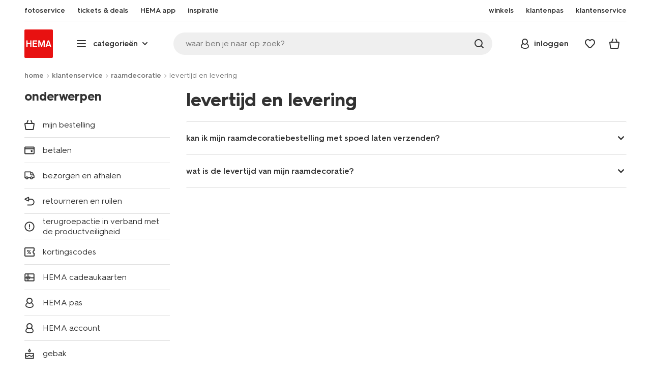

--- FILE ---
content_type: text/html; charset=utf-8
request_url: https://www.google.com/recaptcha/api2/anchor?ar=1&k=6LdDtwAsAAAAAEgbvo2jWpI8-uQiu2NrkVsY9ZEz&co=aHR0cHM6Ly93d3cuaGVtYS5ubDo0NDM.&hl=en&v=N67nZn4AqZkNcbeMu4prBgzg&size=invisible&anchor-ms=20000&execute-ms=30000&cb=oippr58w2opl
body_size: 49508
content:
<!DOCTYPE HTML><html dir="ltr" lang="en"><head><meta http-equiv="Content-Type" content="text/html; charset=UTF-8">
<meta http-equiv="X-UA-Compatible" content="IE=edge">
<title>reCAPTCHA</title>
<style type="text/css">
/* cyrillic-ext */
@font-face {
  font-family: 'Roboto';
  font-style: normal;
  font-weight: 400;
  font-stretch: 100%;
  src: url(//fonts.gstatic.com/s/roboto/v48/KFO7CnqEu92Fr1ME7kSn66aGLdTylUAMa3GUBHMdazTgWw.woff2) format('woff2');
  unicode-range: U+0460-052F, U+1C80-1C8A, U+20B4, U+2DE0-2DFF, U+A640-A69F, U+FE2E-FE2F;
}
/* cyrillic */
@font-face {
  font-family: 'Roboto';
  font-style: normal;
  font-weight: 400;
  font-stretch: 100%;
  src: url(//fonts.gstatic.com/s/roboto/v48/KFO7CnqEu92Fr1ME7kSn66aGLdTylUAMa3iUBHMdazTgWw.woff2) format('woff2');
  unicode-range: U+0301, U+0400-045F, U+0490-0491, U+04B0-04B1, U+2116;
}
/* greek-ext */
@font-face {
  font-family: 'Roboto';
  font-style: normal;
  font-weight: 400;
  font-stretch: 100%;
  src: url(//fonts.gstatic.com/s/roboto/v48/KFO7CnqEu92Fr1ME7kSn66aGLdTylUAMa3CUBHMdazTgWw.woff2) format('woff2');
  unicode-range: U+1F00-1FFF;
}
/* greek */
@font-face {
  font-family: 'Roboto';
  font-style: normal;
  font-weight: 400;
  font-stretch: 100%;
  src: url(//fonts.gstatic.com/s/roboto/v48/KFO7CnqEu92Fr1ME7kSn66aGLdTylUAMa3-UBHMdazTgWw.woff2) format('woff2');
  unicode-range: U+0370-0377, U+037A-037F, U+0384-038A, U+038C, U+038E-03A1, U+03A3-03FF;
}
/* math */
@font-face {
  font-family: 'Roboto';
  font-style: normal;
  font-weight: 400;
  font-stretch: 100%;
  src: url(//fonts.gstatic.com/s/roboto/v48/KFO7CnqEu92Fr1ME7kSn66aGLdTylUAMawCUBHMdazTgWw.woff2) format('woff2');
  unicode-range: U+0302-0303, U+0305, U+0307-0308, U+0310, U+0312, U+0315, U+031A, U+0326-0327, U+032C, U+032F-0330, U+0332-0333, U+0338, U+033A, U+0346, U+034D, U+0391-03A1, U+03A3-03A9, U+03B1-03C9, U+03D1, U+03D5-03D6, U+03F0-03F1, U+03F4-03F5, U+2016-2017, U+2034-2038, U+203C, U+2040, U+2043, U+2047, U+2050, U+2057, U+205F, U+2070-2071, U+2074-208E, U+2090-209C, U+20D0-20DC, U+20E1, U+20E5-20EF, U+2100-2112, U+2114-2115, U+2117-2121, U+2123-214F, U+2190, U+2192, U+2194-21AE, U+21B0-21E5, U+21F1-21F2, U+21F4-2211, U+2213-2214, U+2216-22FF, U+2308-230B, U+2310, U+2319, U+231C-2321, U+2336-237A, U+237C, U+2395, U+239B-23B7, U+23D0, U+23DC-23E1, U+2474-2475, U+25AF, U+25B3, U+25B7, U+25BD, U+25C1, U+25CA, U+25CC, U+25FB, U+266D-266F, U+27C0-27FF, U+2900-2AFF, U+2B0E-2B11, U+2B30-2B4C, U+2BFE, U+3030, U+FF5B, U+FF5D, U+1D400-1D7FF, U+1EE00-1EEFF;
}
/* symbols */
@font-face {
  font-family: 'Roboto';
  font-style: normal;
  font-weight: 400;
  font-stretch: 100%;
  src: url(//fonts.gstatic.com/s/roboto/v48/KFO7CnqEu92Fr1ME7kSn66aGLdTylUAMaxKUBHMdazTgWw.woff2) format('woff2');
  unicode-range: U+0001-000C, U+000E-001F, U+007F-009F, U+20DD-20E0, U+20E2-20E4, U+2150-218F, U+2190, U+2192, U+2194-2199, U+21AF, U+21E6-21F0, U+21F3, U+2218-2219, U+2299, U+22C4-22C6, U+2300-243F, U+2440-244A, U+2460-24FF, U+25A0-27BF, U+2800-28FF, U+2921-2922, U+2981, U+29BF, U+29EB, U+2B00-2BFF, U+4DC0-4DFF, U+FFF9-FFFB, U+10140-1018E, U+10190-1019C, U+101A0, U+101D0-101FD, U+102E0-102FB, U+10E60-10E7E, U+1D2C0-1D2D3, U+1D2E0-1D37F, U+1F000-1F0FF, U+1F100-1F1AD, U+1F1E6-1F1FF, U+1F30D-1F30F, U+1F315, U+1F31C, U+1F31E, U+1F320-1F32C, U+1F336, U+1F378, U+1F37D, U+1F382, U+1F393-1F39F, U+1F3A7-1F3A8, U+1F3AC-1F3AF, U+1F3C2, U+1F3C4-1F3C6, U+1F3CA-1F3CE, U+1F3D4-1F3E0, U+1F3ED, U+1F3F1-1F3F3, U+1F3F5-1F3F7, U+1F408, U+1F415, U+1F41F, U+1F426, U+1F43F, U+1F441-1F442, U+1F444, U+1F446-1F449, U+1F44C-1F44E, U+1F453, U+1F46A, U+1F47D, U+1F4A3, U+1F4B0, U+1F4B3, U+1F4B9, U+1F4BB, U+1F4BF, U+1F4C8-1F4CB, U+1F4D6, U+1F4DA, U+1F4DF, U+1F4E3-1F4E6, U+1F4EA-1F4ED, U+1F4F7, U+1F4F9-1F4FB, U+1F4FD-1F4FE, U+1F503, U+1F507-1F50B, U+1F50D, U+1F512-1F513, U+1F53E-1F54A, U+1F54F-1F5FA, U+1F610, U+1F650-1F67F, U+1F687, U+1F68D, U+1F691, U+1F694, U+1F698, U+1F6AD, U+1F6B2, U+1F6B9-1F6BA, U+1F6BC, U+1F6C6-1F6CF, U+1F6D3-1F6D7, U+1F6E0-1F6EA, U+1F6F0-1F6F3, U+1F6F7-1F6FC, U+1F700-1F7FF, U+1F800-1F80B, U+1F810-1F847, U+1F850-1F859, U+1F860-1F887, U+1F890-1F8AD, U+1F8B0-1F8BB, U+1F8C0-1F8C1, U+1F900-1F90B, U+1F93B, U+1F946, U+1F984, U+1F996, U+1F9E9, U+1FA00-1FA6F, U+1FA70-1FA7C, U+1FA80-1FA89, U+1FA8F-1FAC6, U+1FACE-1FADC, U+1FADF-1FAE9, U+1FAF0-1FAF8, U+1FB00-1FBFF;
}
/* vietnamese */
@font-face {
  font-family: 'Roboto';
  font-style: normal;
  font-weight: 400;
  font-stretch: 100%;
  src: url(//fonts.gstatic.com/s/roboto/v48/KFO7CnqEu92Fr1ME7kSn66aGLdTylUAMa3OUBHMdazTgWw.woff2) format('woff2');
  unicode-range: U+0102-0103, U+0110-0111, U+0128-0129, U+0168-0169, U+01A0-01A1, U+01AF-01B0, U+0300-0301, U+0303-0304, U+0308-0309, U+0323, U+0329, U+1EA0-1EF9, U+20AB;
}
/* latin-ext */
@font-face {
  font-family: 'Roboto';
  font-style: normal;
  font-weight: 400;
  font-stretch: 100%;
  src: url(//fonts.gstatic.com/s/roboto/v48/KFO7CnqEu92Fr1ME7kSn66aGLdTylUAMa3KUBHMdazTgWw.woff2) format('woff2');
  unicode-range: U+0100-02BA, U+02BD-02C5, U+02C7-02CC, U+02CE-02D7, U+02DD-02FF, U+0304, U+0308, U+0329, U+1D00-1DBF, U+1E00-1E9F, U+1EF2-1EFF, U+2020, U+20A0-20AB, U+20AD-20C0, U+2113, U+2C60-2C7F, U+A720-A7FF;
}
/* latin */
@font-face {
  font-family: 'Roboto';
  font-style: normal;
  font-weight: 400;
  font-stretch: 100%;
  src: url(//fonts.gstatic.com/s/roboto/v48/KFO7CnqEu92Fr1ME7kSn66aGLdTylUAMa3yUBHMdazQ.woff2) format('woff2');
  unicode-range: U+0000-00FF, U+0131, U+0152-0153, U+02BB-02BC, U+02C6, U+02DA, U+02DC, U+0304, U+0308, U+0329, U+2000-206F, U+20AC, U+2122, U+2191, U+2193, U+2212, U+2215, U+FEFF, U+FFFD;
}
/* cyrillic-ext */
@font-face {
  font-family: 'Roboto';
  font-style: normal;
  font-weight: 500;
  font-stretch: 100%;
  src: url(//fonts.gstatic.com/s/roboto/v48/KFO7CnqEu92Fr1ME7kSn66aGLdTylUAMa3GUBHMdazTgWw.woff2) format('woff2');
  unicode-range: U+0460-052F, U+1C80-1C8A, U+20B4, U+2DE0-2DFF, U+A640-A69F, U+FE2E-FE2F;
}
/* cyrillic */
@font-face {
  font-family: 'Roboto';
  font-style: normal;
  font-weight: 500;
  font-stretch: 100%;
  src: url(//fonts.gstatic.com/s/roboto/v48/KFO7CnqEu92Fr1ME7kSn66aGLdTylUAMa3iUBHMdazTgWw.woff2) format('woff2');
  unicode-range: U+0301, U+0400-045F, U+0490-0491, U+04B0-04B1, U+2116;
}
/* greek-ext */
@font-face {
  font-family: 'Roboto';
  font-style: normal;
  font-weight: 500;
  font-stretch: 100%;
  src: url(//fonts.gstatic.com/s/roboto/v48/KFO7CnqEu92Fr1ME7kSn66aGLdTylUAMa3CUBHMdazTgWw.woff2) format('woff2');
  unicode-range: U+1F00-1FFF;
}
/* greek */
@font-face {
  font-family: 'Roboto';
  font-style: normal;
  font-weight: 500;
  font-stretch: 100%;
  src: url(//fonts.gstatic.com/s/roboto/v48/KFO7CnqEu92Fr1ME7kSn66aGLdTylUAMa3-UBHMdazTgWw.woff2) format('woff2');
  unicode-range: U+0370-0377, U+037A-037F, U+0384-038A, U+038C, U+038E-03A1, U+03A3-03FF;
}
/* math */
@font-face {
  font-family: 'Roboto';
  font-style: normal;
  font-weight: 500;
  font-stretch: 100%;
  src: url(//fonts.gstatic.com/s/roboto/v48/KFO7CnqEu92Fr1ME7kSn66aGLdTylUAMawCUBHMdazTgWw.woff2) format('woff2');
  unicode-range: U+0302-0303, U+0305, U+0307-0308, U+0310, U+0312, U+0315, U+031A, U+0326-0327, U+032C, U+032F-0330, U+0332-0333, U+0338, U+033A, U+0346, U+034D, U+0391-03A1, U+03A3-03A9, U+03B1-03C9, U+03D1, U+03D5-03D6, U+03F0-03F1, U+03F4-03F5, U+2016-2017, U+2034-2038, U+203C, U+2040, U+2043, U+2047, U+2050, U+2057, U+205F, U+2070-2071, U+2074-208E, U+2090-209C, U+20D0-20DC, U+20E1, U+20E5-20EF, U+2100-2112, U+2114-2115, U+2117-2121, U+2123-214F, U+2190, U+2192, U+2194-21AE, U+21B0-21E5, U+21F1-21F2, U+21F4-2211, U+2213-2214, U+2216-22FF, U+2308-230B, U+2310, U+2319, U+231C-2321, U+2336-237A, U+237C, U+2395, U+239B-23B7, U+23D0, U+23DC-23E1, U+2474-2475, U+25AF, U+25B3, U+25B7, U+25BD, U+25C1, U+25CA, U+25CC, U+25FB, U+266D-266F, U+27C0-27FF, U+2900-2AFF, U+2B0E-2B11, U+2B30-2B4C, U+2BFE, U+3030, U+FF5B, U+FF5D, U+1D400-1D7FF, U+1EE00-1EEFF;
}
/* symbols */
@font-face {
  font-family: 'Roboto';
  font-style: normal;
  font-weight: 500;
  font-stretch: 100%;
  src: url(//fonts.gstatic.com/s/roboto/v48/KFO7CnqEu92Fr1ME7kSn66aGLdTylUAMaxKUBHMdazTgWw.woff2) format('woff2');
  unicode-range: U+0001-000C, U+000E-001F, U+007F-009F, U+20DD-20E0, U+20E2-20E4, U+2150-218F, U+2190, U+2192, U+2194-2199, U+21AF, U+21E6-21F0, U+21F3, U+2218-2219, U+2299, U+22C4-22C6, U+2300-243F, U+2440-244A, U+2460-24FF, U+25A0-27BF, U+2800-28FF, U+2921-2922, U+2981, U+29BF, U+29EB, U+2B00-2BFF, U+4DC0-4DFF, U+FFF9-FFFB, U+10140-1018E, U+10190-1019C, U+101A0, U+101D0-101FD, U+102E0-102FB, U+10E60-10E7E, U+1D2C0-1D2D3, U+1D2E0-1D37F, U+1F000-1F0FF, U+1F100-1F1AD, U+1F1E6-1F1FF, U+1F30D-1F30F, U+1F315, U+1F31C, U+1F31E, U+1F320-1F32C, U+1F336, U+1F378, U+1F37D, U+1F382, U+1F393-1F39F, U+1F3A7-1F3A8, U+1F3AC-1F3AF, U+1F3C2, U+1F3C4-1F3C6, U+1F3CA-1F3CE, U+1F3D4-1F3E0, U+1F3ED, U+1F3F1-1F3F3, U+1F3F5-1F3F7, U+1F408, U+1F415, U+1F41F, U+1F426, U+1F43F, U+1F441-1F442, U+1F444, U+1F446-1F449, U+1F44C-1F44E, U+1F453, U+1F46A, U+1F47D, U+1F4A3, U+1F4B0, U+1F4B3, U+1F4B9, U+1F4BB, U+1F4BF, U+1F4C8-1F4CB, U+1F4D6, U+1F4DA, U+1F4DF, U+1F4E3-1F4E6, U+1F4EA-1F4ED, U+1F4F7, U+1F4F9-1F4FB, U+1F4FD-1F4FE, U+1F503, U+1F507-1F50B, U+1F50D, U+1F512-1F513, U+1F53E-1F54A, U+1F54F-1F5FA, U+1F610, U+1F650-1F67F, U+1F687, U+1F68D, U+1F691, U+1F694, U+1F698, U+1F6AD, U+1F6B2, U+1F6B9-1F6BA, U+1F6BC, U+1F6C6-1F6CF, U+1F6D3-1F6D7, U+1F6E0-1F6EA, U+1F6F0-1F6F3, U+1F6F7-1F6FC, U+1F700-1F7FF, U+1F800-1F80B, U+1F810-1F847, U+1F850-1F859, U+1F860-1F887, U+1F890-1F8AD, U+1F8B0-1F8BB, U+1F8C0-1F8C1, U+1F900-1F90B, U+1F93B, U+1F946, U+1F984, U+1F996, U+1F9E9, U+1FA00-1FA6F, U+1FA70-1FA7C, U+1FA80-1FA89, U+1FA8F-1FAC6, U+1FACE-1FADC, U+1FADF-1FAE9, U+1FAF0-1FAF8, U+1FB00-1FBFF;
}
/* vietnamese */
@font-face {
  font-family: 'Roboto';
  font-style: normal;
  font-weight: 500;
  font-stretch: 100%;
  src: url(//fonts.gstatic.com/s/roboto/v48/KFO7CnqEu92Fr1ME7kSn66aGLdTylUAMa3OUBHMdazTgWw.woff2) format('woff2');
  unicode-range: U+0102-0103, U+0110-0111, U+0128-0129, U+0168-0169, U+01A0-01A1, U+01AF-01B0, U+0300-0301, U+0303-0304, U+0308-0309, U+0323, U+0329, U+1EA0-1EF9, U+20AB;
}
/* latin-ext */
@font-face {
  font-family: 'Roboto';
  font-style: normal;
  font-weight: 500;
  font-stretch: 100%;
  src: url(//fonts.gstatic.com/s/roboto/v48/KFO7CnqEu92Fr1ME7kSn66aGLdTylUAMa3KUBHMdazTgWw.woff2) format('woff2');
  unicode-range: U+0100-02BA, U+02BD-02C5, U+02C7-02CC, U+02CE-02D7, U+02DD-02FF, U+0304, U+0308, U+0329, U+1D00-1DBF, U+1E00-1E9F, U+1EF2-1EFF, U+2020, U+20A0-20AB, U+20AD-20C0, U+2113, U+2C60-2C7F, U+A720-A7FF;
}
/* latin */
@font-face {
  font-family: 'Roboto';
  font-style: normal;
  font-weight: 500;
  font-stretch: 100%;
  src: url(//fonts.gstatic.com/s/roboto/v48/KFO7CnqEu92Fr1ME7kSn66aGLdTylUAMa3yUBHMdazQ.woff2) format('woff2');
  unicode-range: U+0000-00FF, U+0131, U+0152-0153, U+02BB-02BC, U+02C6, U+02DA, U+02DC, U+0304, U+0308, U+0329, U+2000-206F, U+20AC, U+2122, U+2191, U+2193, U+2212, U+2215, U+FEFF, U+FFFD;
}
/* cyrillic-ext */
@font-face {
  font-family: 'Roboto';
  font-style: normal;
  font-weight: 900;
  font-stretch: 100%;
  src: url(//fonts.gstatic.com/s/roboto/v48/KFO7CnqEu92Fr1ME7kSn66aGLdTylUAMa3GUBHMdazTgWw.woff2) format('woff2');
  unicode-range: U+0460-052F, U+1C80-1C8A, U+20B4, U+2DE0-2DFF, U+A640-A69F, U+FE2E-FE2F;
}
/* cyrillic */
@font-face {
  font-family: 'Roboto';
  font-style: normal;
  font-weight: 900;
  font-stretch: 100%;
  src: url(//fonts.gstatic.com/s/roboto/v48/KFO7CnqEu92Fr1ME7kSn66aGLdTylUAMa3iUBHMdazTgWw.woff2) format('woff2');
  unicode-range: U+0301, U+0400-045F, U+0490-0491, U+04B0-04B1, U+2116;
}
/* greek-ext */
@font-face {
  font-family: 'Roboto';
  font-style: normal;
  font-weight: 900;
  font-stretch: 100%;
  src: url(//fonts.gstatic.com/s/roboto/v48/KFO7CnqEu92Fr1ME7kSn66aGLdTylUAMa3CUBHMdazTgWw.woff2) format('woff2');
  unicode-range: U+1F00-1FFF;
}
/* greek */
@font-face {
  font-family: 'Roboto';
  font-style: normal;
  font-weight: 900;
  font-stretch: 100%;
  src: url(//fonts.gstatic.com/s/roboto/v48/KFO7CnqEu92Fr1ME7kSn66aGLdTylUAMa3-UBHMdazTgWw.woff2) format('woff2');
  unicode-range: U+0370-0377, U+037A-037F, U+0384-038A, U+038C, U+038E-03A1, U+03A3-03FF;
}
/* math */
@font-face {
  font-family: 'Roboto';
  font-style: normal;
  font-weight: 900;
  font-stretch: 100%;
  src: url(//fonts.gstatic.com/s/roboto/v48/KFO7CnqEu92Fr1ME7kSn66aGLdTylUAMawCUBHMdazTgWw.woff2) format('woff2');
  unicode-range: U+0302-0303, U+0305, U+0307-0308, U+0310, U+0312, U+0315, U+031A, U+0326-0327, U+032C, U+032F-0330, U+0332-0333, U+0338, U+033A, U+0346, U+034D, U+0391-03A1, U+03A3-03A9, U+03B1-03C9, U+03D1, U+03D5-03D6, U+03F0-03F1, U+03F4-03F5, U+2016-2017, U+2034-2038, U+203C, U+2040, U+2043, U+2047, U+2050, U+2057, U+205F, U+2070-2071, U+2074-208E, U+2090-209C, U+20D0-20DC, U+20E1, U+20E5-20EF, U+2100-2112, U+2114-2115, U+2117-2121, U+2123-214F, U+2190, U+2192, U+2194-21AE, U+21B0-21E5, U+21F1-21F2, U+21F4-2211, U+2213-2214, U+2216-22FF, U+2308-230B, U+2310, U+2319, U+231C-2321, U+2336-237A, U+237C, U+2395, U+239B-23B7, U+23D0, U+23DC-23E1, U+2474-2475, U+25AF, U+25B3, U+25B7, U+25BD, U+25C1, U+25CA, U+25CC, U+25FB, U+266D-266F, U+27C0-27FF, U+2900-2AFF, U+2B0E-2B11, U+2B30-2B4C, U+2BFE, U+3030, U+FF5B, U+FF5D, U+1D400-1D7FF, U+1EE00-1EEFF;
}
/* symbols */
@font-face {
  font-family: 'Roboto';
  font-style: normal;
  font-weight: 900;
  font-stretch: 100%;
  src: url(//fonts.gstatic.com/s/roboto/v48/KFO7CnqEu92Fr1ME7kSn66aGLdTylUAMaxKUBHMdazTgWw.woff2) format('woff2');
  unicode-range: U+0001-000C, U+000E-001F, U+007F-009F, U+20DD-20E0, U+20E2-20E4, U+2150-218F, U+2190, U+2192, U+2194-2199, U+21AF, U+21E6-21F0, U+21F3, U+2218-2219, U+2299, U+22C4-22C6, U+2300-243F, U+2440-244A, U+2460-24FF, U+25A0-27BF, U+2800-28FF, U+2921-2922, U+2981, U+29BF, U+29EB, U+2B00-2BFF, U+4DC0-4DFF, U+FFF9-FFFB, U+10140-1018E, U+10190-1019C, U+101A0, U+101D0-101FD, U+102E0-102FB, U+10E60-10E7E, U+1D2C0-1D2D3, U+1D2E0-1D37F, U+1F000-1F0FF, U+1F100-1F1AD, U+1F1E6-1F1FF, U+1F30D-1F30F, U+1F315, U+1F31C, U+1F31E, U+1F320-1F32C, U+1F336, U+1F378, U+1F37D, U+1F382, U+1F393-1F39F, U+1F3A7-1F3A8, U+1F3AC-1F3AF, U+1F3C2, U+1F3C4-1F3C6, U+1F3CA-1F3CE, U+1F3D4-1F3E0, U+1F3ED, U+1F3F1-1F3F3, U+1F3F5-1F3F7, U+1F408, U+1F415, U+1F41F, U+1F426, U+1F43F, U+1F441-1F442, U+1F444, U+1F446-1F449, U+1F44C-1F44E, U+1F453, U+1F46A, U+1F47D, U+1F4A3, U+1F4B0, U+1F4B3, U+1F4B9, U+1F4BB, U+1F4BF, U+1F4C8-1F4CB, U+1F4D6, U+1F4DA, U+1F4DF, U+1F4E3-1F4E6, U+1F4EA-1F4ED, U+1F4F7, U+1F4F9-1F4FB, U+1F4FD-1F4FE, U+1F503, U+1F507-1F50B, U+1F50D, U+1F512-1F513, U+1F53E-1F54A, U+1F54F-1F5FA, U+1F610, U+1F650-1F67F, U+1F687, U+1F68D, U+1F691, U+1F694, U+1F698, U+1F6AD, U+1F6B2, U+1F6B9-1F6BA, U+1F6BC, U+1F6C6-1F6CF, U+1F6D3-1F6D7, U+1F6E0-1F6EA, U+1F6F0-1F6F3, U+1F6F7-1F6FC, U+1F700-1F7FF, U+1F800-1F80B, U+1F810-1F847, U+1F850-1F859, U+1F860-1F887, U+1F890-1F8AD, U+1F8B0-1F8BB, U+1F8C0-1F8C1, U+1F900-1F90B, U+1F93B, U+1F946, U+1F984, U+1F996, U+1F9E9, U+1FA00-1FA6F, U+1FA70-1FA7C, U+1FA80-1FA89, U+1FA8F-1FAC6, U+1FACE-1FADC, U+1FADF-1FAE9, U+1FAF0-1FAF8, U+1FB00-1FBFF;
}
/* vietnamese */
@font-face {
  font-family: 'Roboto';
  font-style: normal;
  font-weight: 900;
  font-stretch: 100%;
  src: url(//fonts.gstatic.com/s/roboto/v48/KFO7CnqEu92Fr1ME7kSn66aGLdTylUAMa3OUBHMdazTgWw.woff2) format('woff2');
  unicode-range: U+0102-0103, U+0110-0111, U+0128-0129, U+0168-0169, U+01A0-01A1, U+01AF-01B0, U+0300-0301, U+0303-0304, U+0308-0309, U+0323, U+0329, U+1EA0-1EF9, U+20AB;
}
/* latin-ext */
@font-face {
  font-family: 'Roboto';
  font-style: normal;
  font-weight: 900;
  font-stretch: 100%;
  src: url(//fonts.gstatic.com/s/roboto/v48/KFO7CnqEu92Fr1ME7kSn66aGLdTylUAMa3KUBHMdazTgWw.woff2) format('woff2');
  unicode-range: U+0100-02BA, U+02BD-02C5, U+02C7-02CC, U+02CE-02D7, U+02DD-02FF, U+0304, U+0308, U+0329, U+1D00-1DBF, U+1E00-1E9F, U+1EF2-1EFF, U+2020, U+20A0-20AB, U+20AD-20C0, U+2113, U+2C60-2C7F, U+A720-A7FF;
}
/* latin */
@font-face {
  font-family: 'Roboto';
  font-style: normal;
  font-weight: 900;
  font-stretch: 100%;
  src: url(//fonts.gstatic.com/s/roboto/v48/KFO7CnqEu92Fr1ME7kSn66aGLdTylUAMa3yUBHMdazQ.woff2) format('woff2');
  unicode-range: U+0000-00FF, U+0131, U+0152-0153, U+02BB-02BC, U+02C6, U+02DA, U+02DC, U+0304, U+0308, U+0329, U+2000-206F, U+20AC, U+2122, U+2191, U+2193, U+2212, U+2215, U+FEFF, U+FFFD;
}

</style>
<link rel="stylesheet" type="text/css" href="https://www.gstatic.com/recaptcha/releases/N67nZn4AqZkNcbeMu4prBgzg/styles__ltr.css">
<script nonce="sViZAY5Vf2zq8tRjwM7I2A" type="text/javascript">window['__recaptcha_api'] = 'https://www.google.com/recaptcha/api2/';</script>
<script type="text/javascript" src="https://www.gstatic.com/recaptcha/releases/N67nZn4AqZkNcbeMu4prBgzg/recaptcha__en.js" nonce="sViZAY5Vf2zq8tRjwM7I2A">
      
    </script></head>
<body><div id="rc-anchor-alert" class="rc-anchor-alert"></div>
<input type="hidden" id="recaptcha-token" value="[base64]">
<script type="text/javascript" nonce="sViZAY5Vf2zq8tRjwM7I2A">
      recaptcha.anchor.Main.init("[\x22ainput\x22,[\x22bgdata\x22,\x22\x22,\[base64]/[base64]/[base64]/ZyhXLGgpOnEoW04sMjEsbF0sVywwKSxoKSxmYWxzZSxmYWxzZSl9Y2F0Y2goayl7RygzNTgsVyk/[base64]/[base64]/[base64]/[base64]/[base64]/[base64]/[base64]/bmV3IEJbT10oRFswXSk6dz09Mj9uZXcgQltPXShEWzBdLERbMV0pOnc9PTM/bmV3IEJbT10oRFswXSxEWzFdLERbMl0pOnc9PTQ/[base64]/[base64]/[base64]/[base64]/[base64]\\u003d\x22,\[base64]\x22,\x22wrVvei0ow4wuw4zDn8OuC8Obw7PCgBDDg2MIWlHDlsKUNDtKw7/CrTfChMK1woQBdAvDmMO8A1nCr8O1PHQ/[base64]/w6xcYMOEwpsIIkvDhyQ2wqJFwrQ0dEspw6nDqcOMR3/CkifCusKCXMKvC8KFDRh7fsKtw5zCocKnwqtSW8KQw491EjkQbDvDm8KEwoJ7wqEJMsKuw6QqGVlUBgfDuRlAwqTCgMKRw7vCv3lRw7MUcBjCqsK7O1dJwqXCssKOdTZRPmjDpcOYw5Abw6vDqsK3NWsFwpZ+aMOzWMK2ahrDpw47w6hSw4/DjcKgN8OMVwccw4nCvnlgw5/DjMOkwpzCgF01bTzCtMKww4ZcJGhGAsK1Cg9Uw7xvwowFXU3DqsOFE8Onwqh+w7tEwrcBw4dUwpwWw5PCo1nCoWU+EMO/Lwc4RMOMNcOuBB/CkT4FBHNVBQQrB8KLwoN0w58Iwp/DgsOxEsKPOMO8w7nCrcOZfEDDtMKfw6vDsgA6wo5bw5vCq8KwA8K+EMOUEzJ6wqVdVcO5Hn0ZwqzDuSPDnkZpwopgLDDDrsKzJWVtOAPDk8Oowok7P8KDw5HCmMObw6HDtwMLU0nCjMKswp/[base64]/Dq8K1wqdyw6d/w50Qw7Q6Fx/CrBfDs3kjw5HCoCBCC8O7woEgwp5rGMKbw6zCsMOyPsK9wozDuA3CmgDCnDbDlsKGKyUuwq1hWXIxwrvCpV83IyjCosKtEMKPFmHDmcOcYsObasKUdUbDsh/[base64]/DgMKpYiQtwqIvY8KPesOrw5LDgcKcT3VUwq1OwogOMcOrw7RiDsKPw41MdMKjwpNaT8OpwoEgA8KRCcOCJ8KkFsOQb8OdMTfCscK5w6BNw6DCqiXDl3vDh8Kxw5Ikf1VyKwbCrsKXw5zDvBvDlcKbPcKhQjBZaMOZwq5kMsOpwqA3Q8OpwpNSW8OELcO/w6sIZ8K5KMOkwqHCpWptw4tdczrCpUXCucOewpPDgFlYCRTDucK9woYFw4/DicOcw7LDoSTCkAU1C1wbD8OfwrxmZsOAw77Cg8KHeMKSMsKnwqgQwqzDjFrCjsK2dnM3BQjDssKmDsOHwrHCocKhaxPCvxjDvl9qwrLCiMOpw7wGwrLCj1jDnyzDg14YVyIXDsKQVcOsV8Oow7oVwooGMC/DoWk3w7YvB0LDu8OOwppadMKqwogBPE5LwpJOw4c0SsKxXhbDg2kDcsOLDDc6d8K8wpgyw5/[base64]/Dnz3CpAovwpoFSDTDuMKbMzrDvsKDDzHCmsOia8K2TDzDvsKKw7/Cq2oVBsOSw7PCizwcw6JdwovDrgEXw5UacA9OK8O5wq9Vw7Yqw5ceKWF9w4ocwqNYa0g8CcOqw4LDp0xrw697fRo4bXPDj8KNw6N4dMO1EcOZF8OAO8K2wqfCoSQNw7zCu8KtGMK2w4N0W8OTfxR2DmV1wohBwpRhEMOOAnPDsw8rK8O6wr/DiMK9wrghAVjDisO/S29gKMK7wrzCjcKnw53DpcOnworDvsOXwqHCmFJddMK3wo9rYCIPw4LDvivDi8Oiw73Dk8OOY8OMwqfCksK9wrjCnQZEwroobcOZwqJ4wqlFw6nDk8OxCGHDk0zDmQAIwoEvP8Ozwo/DvsKcJsOgw7XCssKiw6wLOm/Dk8O4wrfCrsOKfXXCt0R9wqTDiwECwozCpF/CtmVZVh5TdMOXBnVPdmzCvkTCn8O4wo7Ci8O4LW3CsU/Coj0KVSbCrsKCw6gfw7MCwql7woxNdwTCrFvDisOSf8OyJcO3RREpwoPCrHBUw4XDriTDvcOmU8OASz/CosOnwpzDgcKKw5gvw47Cn8OCwqTCvixhwqtvCnrDkMK3wpfCrMODVxE+ZCdDwpx6ZsKFwqUfJ8ODwoXCssO3w7jDpsOww50Sw6DDkMOGw4hXwrB2woDChSImd8KHPld2wqvCvcOQwpJ7wpldw6bDvmQVcsKtDMOsbmkINltICVg5ASvCrBbDsxXCuMK3wrcpwr/[base64]/wrbDg8OpCMKiw4rDowDCgcOjfMK6wqYVLwjDt8Olb8Orwol7wq1twrYvDsOuDGcyw4gtw4sZK8KywoTDoWICcMOeHikDwrvDjMOEwoM9w6Uowr8Wwo/[base64]/[base64]/w4bDpFEsw4QtFsKFYcK0RcKqwpLCnsKkChrCl2kGwpl1woYzwp84w60MM8Onw7nCjCcgMsOUBX/[base64]/CsjnDjS0OfsORG8KDasOdw5FBw6dMw6HDmsORw6vDomnCmcK2w6Uyw5vDqgLDgWhcaB0cGGfCl8Kfwr5fDMO/woEKwosVwqRYU8Kbw6XDgcOwbh0oOMOKwrACw6LDiTsfbMONVDzDgsOhAMOxecOiw4kSw5ZAWcKDJMKiEMOIwp/Dk8Kuw4zCi8KwJDLCl8OTwpU8w6fCkVlCwrNwwp7DiyQqwo7CjE9/wqXDk8KdKDQiPsKNw5d2E3XDjlXCmMKpwow/wr/ClHLDgMK0w7ItVwlQwpkvwqLCp8KuR8KAwqjDrsK4w60Uw5bCgMKKwpklAcKbwpYzw6nCmAUKMwc5w7vDlSknw5PDkMKcJsKWw410CsOiL8Omw40Bwq/DncOhwq3DikDDlATDqSLDnw7CnsKbTEnDscOnw4BvYHTDmTDChn7DjxzDpTgtw77ClsK+Ol42wpMGw7DDjcOHwolpUMK4FcKewpkBwoFaBcKiw4/DgcKpw4VDYMKoRxTCtWzDi8K+Hw/ClGlVKcOtwq06w4nCmsKxMgLCtgMaZ8KAAsKFUA0Ww41wQ8O4KMKXQcKMwoYuw7thQcKKwpYhF1Vywo1XZsKSwqpww4JWw6bCmmZpMsOJwoMLw60Sw6HCmcOOwozCgMOHTMKYWzgzw6xkQMOnwqLCqBLCuMKswp/DucKBJSnDvTbCksKGRMOlJXU/C1gZw7bDoMO2w7whwqFhw7IOw7piIHh1HWgNwpHDvnNODMK1wqPCu8KGRH/DmcK/[base64]/[base64]/CvsKMw4HCnMOTw7olBMOpbH7CmDc3wrQow5gXHcKYFntgQyrDr8K1dwRGPWp9wqAgwo3Cpz3CrFVjwqI2IMOQR8Oiwp5BV8KCC2QZw5vDgsKueMOiwoDDpW15PMKIw7HCtMO/Xy/DocOrXcObw4TDpMK4PcORdcOSwpnDmVICw48WwobDoGZ0YcKfSnY0w7PCrHHCrMOJZsOlTMOvw4zClcO0S8KowrzDicOXwo5rXmsQwo/CusKzw6pWQsKDbMKfwrV6fMK5wpVWw6fDvcOMQcOMw7nDkMKeLFjDoiTDuMKSw4jDosKrL39mNcOKdsOrwqpgwqAnEWUUTjN+wpjCh0jCp8KJZwrDlX/Dik4/WkfCp3NfK8KCZMOtH2bCh1rDvsKjwodowr0DDyzCucKswpQOA2XCrjHDt24nB8Oww5vDgx9Bw6TCpMOFO0ESw4bCkcOgV3XCh3MBw5FQKMKHcsKTwpXDulvDmsKEwp/CjsKHwpJydsOOwrLCkDU+w4HDqcOnLTnDg0w2HxHCnVDDqsKfw4NqLhrCkm/Ds8Obwp0VwpzDlF3DjCALw4vCpC7DhcOTHF8EF2vCkwnDr8O5wqXCncOtbXjCsmnDr8OOcMONw7nCtjVKw6ozNsKPbwkuSMOhw4p/wo7DgXsCVMKgKC97w7TDmsKJwoPDhMKKwpjCksKvw6kYK8K9woxDwr/[base64]/w606woBTwpbCocKpL8KewpfDmsOsBcOEw5DDtMO9w5jDsWjDkChgwq5vKsKbwoLCkcKPe8Kew77Dg8O+KzoZw77DrsO1McKxYsKow6sJVcOJIsKTw7FuI8KFRhpFwpnChsOnJzJ+I8KCwozDnDwIUCjCosKORMOEHU1Xa2fDpcKuQxtrf18bE8KhQn/Cm8OmT8K5KcKAwpzCnsOMLzfCv2Nxw63DrMOEwqzCq8O4QBTCs3TDp8OZwpA9MgfCrMOew7HCn8KVLMKLw549OkjCuDllEwrCg8OoEwHDhnbDgwNWwpVrQCXCnE4sw4bDlikrw67CsMO/[base64]/eMKGw5HCj1FFwpV+OsOow6RQH2nCp0taQ8OOwr3DjsO+w6rCmANyw74dJhLDpg7DqTTDm8ONUSgyw7DDsMOLw6HDosOHwrDCjsOuCkjCosKVwoDDgnkUwpjCqn/[base64]/DgxvCjEkPw7tyw6kewqXDvWckCg5NwqpcwqrCicOHcnAKXcOUw6UGNkBYwod/w7YUEXxlwrfCjmnCtBQyGMOVYAfCsMKmP1RmGH/DhcOswpbCggwlcMOqw4PCqD8PWnzDjTPDpnYIwrpvFMK/w5nDm8KbGnw+w43CsHvDlB54wpkEw6/CtSI+ZQA0wpDCtcKaBMKABBPCjXTDsMO7woTDqmwYbMKicWLDlTTCnMObwp1NXxrCmMKfczoGXwvDhcOZwqNnw5fDrcOaw6vCscOpwqzChCPDn2EYBj1pwqnCp8K7ITPDnsKuwqk4wpvDicKawozDkcO1w7LCgsK0wonDvsKUS8OhYcKYw4/CmFtgwq3CqAEzJcO2GDBlG8OEw4d6wqxmw7HCo8OXPUxVwrEMTMKKwoEYw7/DsmLCuXHDtmIcwq3Dm0ozw594DWXCi1nDkMO7MsOlQC8hZMOMU8OxMkbDtx/[base64]/DsMOyTwPCkiUMTMKTw7/ClX/Cm3PDgBnCosKaKcOGw71nYsO8RQAWEsOlw6nDkcKkwrJvc1HDu8OrwrfCl3HDlTvDqHIjJcOQFsOEwpLClsO0woHCsgfDq8KZWcKGEEXDt8K4w5NKX07DtTLDkcKRTCV1w45Tw4BLw68Tw6vCncOSRMOvw7DCuMOYCBQ/woB5w50laMKJAU87w40LwoPDpMKTW1lbcsOUwo3Cr8Kawp7CgAA0JMOLCsKEeiQ/UkXCjVcYw5PDjsOKwrzDhsK+w6nDmMOwwpUowp7DijZwwr4uOSFTScKNw6DDtgPCgA7CjhVBw6XDkcO0E2DDvQZhdwrDqkfChhMlwqlUwp3Di8OPw4jCrg7DlsKqwq/DqcO8w6ARa8OSHMKlIwdgHkQof8KNw5VGwpZNwr4vw6lsw404w7x2w6vDvsOkXDdEwoUxel3DhMOEAcOTwqbDrMKeBcK8SHrDoA/[base64]/w4nDtMOxUC7CpA3ComnCjxA5w5vDnm0RZVoyLcOhT8KMw53Ds8KkHcKawpEAIsOFwr/DmcKOw6TDnMKiwoHCmD/[base64]/DtWrDr8OmAcK7wpvCncKwwq9ETsKywoXCkQ3CgsK0wonCjiNOwowAw5bCp8K4w7DClDzCjx86w6nCsMK9w4RGwrXDtDdUwpDCpG5bEsOwMMOjw6tewqpbw6rCr8KJFQ9qwq90wqjCgj3Dhg7DkxLDm2Iqwp1Md8K/QCXDqEQHXV5UQ8KWwrLCvBY7w6/DjsK4wo/DimMEC0s3wr/DiWjDnAYnIh4bW8KKwoUYfMOPw4DDhUEmPMOKw7HCh8KicsKVJcOBwoBiR8OGGVIaFsO0w53CpcKEwrJ5w7k9XVbClRrDoMKow4rCvcO+CzFIfUIjAlDDj2vCjSvClih1wo7Cr3/CoHXCmMK+woNBwoAiCTxaZcO1wq7ClE5KwqXCmgJ4wrDChWEPw7Eiw79fwqoLwprCjsKcOMOGw4JyX1xZw4nDjEDCqcKTXlRYw5bCsQQYQMOcf31jHFB9bcOMw6fDlMOVdcKewovCngfDgT7DvQ0xw7nCoQLDiCTDv8KUXEYrw6/DjxvDlHLCqsKIX2waeMKqw7RhLRLDlMKGw73CrcKvW8OjwrYPZiUeQz/CpiPClMOvEMKVelPCvHdMT8KHwog0w4BWwozChcODwpzCqMKnBcOrQBbDiMOHwpXCvXxWwrEQasKsw6JbfMOlanXDkVXCvXYIDMKif0HDpMK+wr/CjR7Dlx/Cj8KibVRBwrTCvizCjlDCt2F5LcKETcO2DGjDgsKswq3DjMKfeTzCv2o/BMOXHcOYwop5w4HCksOwMcKxw4TDjDXCoC/[base64]/[base64]/Cgw3DnsO1wrxUw6rCp8OBVX3CjMOhFCvDrWTCo8OZGgfDk8OIw7/DugcTwqprwqJ6PsKTU3cOVnY4w6tgw6DDhQF5EsOXDsKMKMOuw4/[base64]/CjsOSw7YOw7jCkxrDnwIkwqbDnB5LF2Ylwp8WwprDqMOww58ow55nV8OabHE0CCB8NVjCm8Kvw4YRwqx/w5bDkMOvEMKmXsKQDEfDunTCrMODRgR7PXJPw5x2LX/[base64]/DiHXCl0ASw6fCisOvw6zDh8K6w5FyIFkld3jCqhV3V8KUeSfDgMOHYituQMOLwqE/[base64]/CgMOsVMKPwqLDuCTCinEQUcKAwpnDlcO0WMK6wqZXw4c8MHPCj8KqJEFRAh3DkHjDiMOSw4rCn8Oww6TCrMKxbcKVwrHCpivDggjCmXMfwqrDpMKPacKTNMK9O2s4wrsJwoolSz/DjCdAw4fChHXCgkBrwrrCmRzDplNFw4LDp2cuw68Sw7zDgBDCsBIdw7HCtEA8M15zT1zDqxshP8K5D1PCpsK9dcOWwqAjFcKVwpLDk8Otw7rCq0jCmEgsYToqdSonwqLDpWZ1UjDCq3B7wqDCisKiw4laCMO9wrnCrF0hLMKZMhTColDCtUETwpnCtsKEIw8cw5/DkjLCp8ObAMKfw4cMwrwTw4sFVsOxBcKHwo3DmcK6LwNGw77DucKPw7YydMK6w6TClSbCq8Onw7g0w6LDrcKRwovCmcKbw43CjsKLw4EKw4rDtcOaNH0NT8KlwqHDu8Osw49WKzsxwodVTFnDoH/Dj8O+w63CgMKlfcKeSivDuns+wpUnw5lZwoTCihrDo8O/ZzjDgkPDp8K4wpHDjzDDt2jCpcOdwppCLS7CtGo8wqtMw5B7w5thMcOSCCNPw7HCnsKIw4LCsjjCvwnCn2nCl0LDqhxzd8OjA0VuJsKFwrzDrXA9wqnCgi/DtMKVCsKnNR/DvcKxw6DCnw/DiwQIw77Cvi8oEGJjwqELEsOWPsKbw6DCmXzCoVTCqMKPeMKNEEB+RgZMw4PDlcKVw4rCgUdbWCjDlUU9NsOPagZ2UwHDlWTDty4AwoIvwoxrRMKOwrl3w6VdwrFqVMO3DmkJKyfCh37ClG8tdSgVZzzDnMOpw5wxw6/ClMO9w5FIw7TCh8OMAVxdw7nChlfCmDZtWcOvUMKxw4fCisKywqTCn8O9c27Cm8O2ZV/CuzdiYzVMwoNNwpkfw6rCi8K9wo7CnsKBwpcJbTPDsWQDw4TCgMKGWjtAw7xdwqZ9w7vCqcKIw63DtcO/YDFPwo8wwqEfWg3Cp8O8w68qwqZDwodjZULDscK0NSElCC3Cr8K0E8OowozDt8ObdcKaw5cmJcKmwp8vwrnCs8KYS21lwr8zwoJIwrcrwrjDo8KSU8Olwr58TVPCmE8zw6YtXyVawq0Bw7PDhsONwpjDqcODw4Ajwq8ACnHDqsORwo/DvkXDgsOkd8KNw6bDhsKJfMK/L8OHTALDhMK3Q1TDmMKsE8OYNHbCqcOhcsO7w5ZNbMKiw7rCqy12wrYjU28SwofDi0bDk8OfwpPDhcKMEBldw5HDvsO+wrrDuVPCgSldwpVzesOhb8KOwqzCn8KdwrzDllXCvMK/esK/KcKDwofDhDhPTRooQsKAb8ObJsO0wr7Dn8OYwpANwr1mw6XCplQJwp3DkhjDkF3Cmh3Cvmh9w5XDuMKgB8OKwplDYTYfwrvCtcKnK0/CoDNpwq8lwrR5LsK/JxEiZ8OpLU/CjENIwp0qwoPDjsObWMK3AcOgwoJZw7vDv8K7TMKkfMKYSsKBHl09wrrCg8KfNj7CpEDDu8KlR3UrTRlLLjrChMOaGMOLw4ZwHsK1w65pA2DCliHCo2zCq2PCrMOyfjzDkMO9RsKmw48mT8KuGx/CmMKiND0XXcK7fwBfw4QsesKwfm/DusOEwqvDnDdrR8OVfwolw6Qzw5DCiMKcIMKjXsKRw4h6wojDksKxwrjDvGM1HMO1wqhiwp7DqRsIwp7Dk3jCmsKawocwwq/[base64]/DnE8NwoXDgMOAw4DDu2JIw7DDp8OdUsKKai1dbR/DjHkIeMKPwqLDuRJoOFkgXA3CiFHDjx8MwplCHULCoB7DmHZVFsOJw5PCpj7DtcOuQ1RAw51BW0tCwqLDt8OLw7ovwrcJw75nwo7Coww1WA3Cl1cPV8KWXcKTwp/DuiHCvyfCuWADfcK0w6dVTD7DhcKBwqfDmg3CtcOfwpTDtQMpXXvDhDvCgcKhwoMowpLCim11w6/DvGkFwpvDnREeI8K6TsKmIMK4wolUw6zCocOSMXnCly/DuBjCqmjDn2jDm2DCnCnCvMK0EMKXMMOEHsKABXXCm2diwq/Cu3Y2FGgzDjLDo03CqS/[base64]/DmH8AwqnClXZ1wpzClHNjWwnDmFPDs8K+wqzDrcOVw4hAFCRLw67CuMK1UsKUw4RcwrLCsMO1w4nDnsKHMcK8w4LCnFg9w7stci1uw44CWsOoXxQXw59kwrrClk9uw77CjcOORnITHQrCi3bDiMOQworCs8KhwoBaGHhnwqbDhQ/[base64]/w4ROfwo7wpoBw6sXSB/CpsOWw7QMw4sjNzDDhcKpYsO5Qgwhw6p3G1fCgsKhwqDDosKFZinCghrCnMO/[base64]/w6NqNcKlJks/w4TDncK7LMKifkBdf8Orw4l4fsKmJcKAw6gPMScWZcOIQsKZwolkFcO3WcOvw7NXw4bDmCnDt8OYw5TCuX7DrsOcMk3CuMKZDcKrAcOaw6XDggpROcKTwoLCn8KnOMOswr0hw5rCigoMw58DcsK8wrzCtcOUYMKNWUPCn3BPRCxlEi/CuzzDlMK1TQlAworCi2oswrTDgcKvwqjCn8O/[base64]/Cg8OiwofDqsKXasOXwrjCowHCiD1qel7CoBMxeERiw4PCjMObLMKfw4suw6zCqlXCgcOzP1rCl8OmwoDCgkYDw4wHwoDCrGvDr8OPwq8kwq0tFBjDsgLCvcKiw4E0w7LCmMKBwpHCq8KEOQY8woHDjRxye1TCosKxMcOjPMK2w6ZFR8KiP8K2wqESFFt/HQpewqvDhETCkXcqDMOmTE/DicKTJFLCt8OiNsOqw5ZqAk/CoRNzcAjDjW52w5ZVwpfDvUotw4QFLMK2UU9vIsOIw5ZQwrFTVTFdCMOowowERcK9X8K2esO3YB7Cu8Ohw59hw5bDnsOTw4HDt8OeDgLDlcK5DsOUasKHR1PDgTrDrsOAw6XCqcO5w6dFwrrDtsO/w4/CoMO9dmBqMcKbw5tOw63Co1h/[base64]/CrHHDnDnDqsOxW3nDkX3DjcKofMOfFiMJDl7DgC5vwpTCvsK0w4HCi8OjwrTDjhjCg3PDrnvDjzjDl8KRWsKewrczwrBnKld7wrbCkUxBw6UcMltsw7wyLsKjKSDCp3hPwqUlRMK+c8Kvwrk6w5zDocOrW8ONIcOCBUQ0w6nDqMKASURfeMKSwqFywo/[base64]/Co8OUS8KUOsOtcMOxwrYmwq7DlFNew6MgSsOUw73DncOKWiMQw6vCoMOPXMKRS0AVwoVGbcOYwrFYDsKjdsOgwocQw5rCuU8ZBcKTAcKkKGfDgMOSc8O6w4vCgCspEl9HBEYOJi9rw6DDjx1lecKVw5DDtcOIw4HDjsOvfMO+wq/DoMOvw4LDnTV7a8ObchvDh8O/w64LwqbDmMOsJsKgRV/DhgPCujJ0w6/Cr8K8w79tF0g+JsOHHQ/CscKjworCpWJhaMKVfQjDpC5dw5/CqcOHZAbDv1hjw6DCqhjChCxfDk/CqDdwKhEPbsKSw6vDgmrDpcKQSjkOwqw/wrLCgWc4AsKrPgrDnwE7w7HDrWQ0YcKVw4fCvSYQLSnCsMOBXhkQIQHCom4NwoJNw7lpWVMZwr0sKsOuLsKDEw5BFXF4wpHCoMKFSTXDvQw8FCzCq1g/Y8KcMcKxw7ZGZ0ZQw64Lw63CkxzCk8OgwrZfYH7DhMOcUXDCsDoow4IrIz9tVR1ewqnDjsOVw5LCrMKvw47ClXDCm1pxO8O0wqtqS8K0FUDCvjt8woPCr8KZw5/Dn8OAw7TDoyLCj1zDi8OtwrMSwojDiMOdU2JUTsKAwp7Di3LDtRXClBDCkcKPPxdzFUIcWkZEw6RRw7dmwr/CmcKTw5l0w7rDuGnCiF/DnREzQcKaKAVdK8KyCcKvwqPCo8KZV1F3wqTDvsKFw4sYw5nDhcKGEjvDkMKbRj/Drl8hwo87TMKCUWh4wqUCwpsGw63Dqx/CvVZ2w77Dq8OvwoxmR8KbwpXDhMKlw6XDoFHCsg9vfy3Cu8OoRg8cwoF7wrABw4DDoxoHPsKmeWMnS3bCisKvwpTDnEVOwq0sDRZmLGdDw4MJVQE8w7QLw61PT0FHwpPDhMO/w63CvMOdw5BzDcOvwrzCksKkMRjDlgPChcOEOcOnesONw5vClcKAWFBBcnnCrXgYA8OIR8KUR2AHYjYgw7BNw7jCkMK4XGUTFcKdwrnDpMOLJsOnwp/Ds8K8AWDDlFknw6oOBw0xw6wpw5TDmcKPN8KpanohR8KZwrAiOFJPYXzDlsOww7IUw5LDoArDmgc6TWI6wqR2wqrDssOSwqwfwq/CjTrCgMO6AMOlw5HDisOQYw/CvTnDscOowr4JYBFdw6AMwqZXw7HDj33CoXBxesOWUS0NwqPCv2DCgMOwHcKmC8OvN8K8w43CqcKTw7B+F2l/w5LDtsOlw6jDicO6w6EuZsKLdsOew7MnwqfDtFfChMKww6/CrV/DqFJZMj/DtsKWw5gOw4jDgGXCg8OUe8KSJMK5w7vCssK5w599wr/CuxPCtMK5w5DCoG/[base64]/RXBRw5NWfcOnMUzDgsOpR0bCmcKIO8OuIl/ClCzCr8Onw5LDlMKXEQJYw5V4wrNjfkB6ZcKdNcKWwovDhsOiK2/Cj8OFwq4dw5wHw4Bow4fCksKebsONwprCm2HDnHLCjMKxJcKDDDcUw6jDhMKVwo/[base64]/w4vDlcOiIVXCjsOsQMK4P8OXwrlkwplDcMKOw6vDhcOrZMKxPxLCg13Do8Ouw6g7wq9vwopsw5nCnU7DqGDCgz/Ciw3Dg8OVZsOqwqnCscK0wqDDm8OEw4DCiUw/DsK4d2jCrC02w4HCgXxZw6F6BFfCoibCuXrCuMOIdMOBCMOnWcO0bTpkAHIzwqtbDcOZw4PClWQiw7cnw4/CnsK0X8Kdw4R9w7XDnx/[base64]/Cph3DpMK5ecKAd8KgCcOCw7V2XcKefx1nXi3CsjnDr8KTw5gjG1TDumVvTnt3dicRIMK/woDCmsOfa8OEd2cyF3/Ci8OjNcOwAsKnwpwJRMOpwq5FA8K8wrBrNBkhFHAaWEkWb8OPGXnCsX3CrytAwrlew4LCk8OPJxEDw7BsOMK5wrzClsOFw4XCssOzwqrDmMOfXsKuw7omwobDtUzDlcKwMMOmG8O5DQbDsxQSw6IscsKfw7PDrhJ1wp00esOmESjDscOFw4Btwp/CkXYPw5/[base64]/w67DshZ3TTpkw6HDqnTCoyggJWMWMcO2ccKNMmzDpcOhYXBOVWLDom/DhcKuw7wJwpbCjsOmwq0CwqYVw6DCnV/DlcOGQQfCmH3CjDRNw6XCisODw6N/RsO+w5XCj3lhw5vCoMOTw4IRw5nCrzhwbcOnGhbCk8KfZ8Odw7QXwpluEkTCvMKhDRvDsGoMwp1tVsOhwqLCoCjClcKzw4dfw4fDsUcRwoM9wqzDoQ3DnwHDrMOww6fCjxnDhsKRw53Ch8OFwog2w6/DiikSdBcSw7pQJsKzP8KcLsOhw6MmFH7CjUXDmTXCqcKFCknDhMKAwobClH4Dw7/[base64]/[base64]/CuMK1wpjDo8KeW8OmwoNYKWkmdzXCiXjClFNZw7XDiMOndyQiPMO2wojCskPClSRowo3CuF5xL8OAX3nCnHDCmMKAMcKFBzvDj8K8UsOZHcO6w4XCrmRqWgLDkT5rwpogw5rDq8ORUMOgDsOXPcKNwq/Ck8Oww4ljw5c1wqzDrEzCnEUndBc4w59Vw7HDiE5TWj8rEmVMwpMZTyR7LMORwqDCuQDCtVkQD8OpwplYw4UzwrfDosOKwpAcMVTDgcKdMnvCiWoMwoBSwo7CgcKDfMKwwrd8worCqE5vX8Kgw53DmF3CkhzDvMKHwohWwolednR8wq7CtMKfw4PCpUF/[base64]/CscOwwqbDk30NFcOxwrDDisKwOi/DtmUEwr7CpcKLAcKYCRMJw7rDsHxhQhldw4V1wpoCbsKCDMKfADHDnMKYZm3DhcOLME3DmMOEEglUGAQtfMKJwpw9EXRTwoV+EyXCulY1cyxGTl8wdSLDscOhwqfCh8OIfcO/GHTCpwvDjsOhecKXw4fCtTQ9cwsZw4XCmMOabjPDs8KpwqR2VsOOw4Nbw5XCrybDlsK/fT5SHRAJe8OHakoEw73CjQfDmCvCilbCqMOvw7bDgi4LcTJPw73DlGEgw5l0w5kKRcOhTV3CjsOHUcKdw6hff8OEw4/CuMKEYm/CmsKBwpVxw6zCg8O5FSU5CMKwwq7Dp8KZwqgeC3FgMhVOwrDCksKnwqbCocKGVMOhdsO3wrTDusKmc2Edw69Vw6htDGJNw73DuxnCgD1kT8OTw7gMFFIiwprChMK/HzzDvHMOImBoaMOvUcKCw7rClcOMwrUkVMOuwoDDjcKZwoc2ERkKZcK6wpYyc8KVWDTCsQHCsWwHRsKlwp3DmHxEXUEtw7rDlV9UwpjDvFsLLEMzJMO1SQpowrbCo0/Cq8O8SsKMw6XDgmFmw7k5S2wjTzvCk8Ojw5Frwo3Dj8OMZ0pKbcKJSCHClWDDncKgTXlKOEPCgMKOJTB5WhoOw5kZw4/CimbDnsKFW8OlTFjCrMO3cQPClsKNLysbw6/Ck2TDgMOrw4TDisKAwqYVw5LClMOiJljChE7Di2EDwpoZwp7Ch2h/w43CmBrDhTRuw7fDvA0zIMOVw6zCsSXDuT1dwqAEw5jCr8KPw65EECJTL8KrXcK0KcOOwrVDw63CicKSw5kxJDo3OsK8FQ43GH8PwpDDjhPCszpIThk2w5bDnAlZw6bCskpPw73CmgnDnMKXZcKcBE89wo7Cp8KRwp7DqsOKw4zDrsKxwprDs8KnwrjDh0/[base64]/wqLDuMKXwoh2w7MODlfDgk/[base64]/[base64]/Dl8K2Mg/DvMOiR8K6fw/CkUNLw6JRw7TCiGYtMcO8aB1qwrlHc8OGwrHDsk3DlGTDkzjCiMOuwq7DlsK5ccKCdGcowoFPPG5+TMOxSlPCp8KjIsKow5NbNynDliMPGVnDg8Kuw5g7DsK9czdxw4kbwoEAwoBuw6DCjVjCq8KoOzE/dMOCWMOUZcKWS09Twr7DvUcPwpUQYwvCnMOJwqgpfnpxw4YVwpjCtsK0PcKoDTYSX2HCm8KXZcOhYsOfWnYGX2jDlcK/Q8ONw5DDizPDtndbZVbDmD41QX4vw5PDvQTDkxPDg2LCnsO+wr/[base64]/CocKxwqd0LWlZwo8rw6DCuFpPw7nDgUsLYx/[base64]/[base64]/w4vDpMOhw6U1wpRWwrVsKMKxXMO/wr7Dt8OzwpJkIsKvw5ITwovCrMOtYsOuwpVnwp0oZkt3CjEBwp7Ck8KYU8K9w5Ytw7/DgsOdK8ONw4nDjA3CmTLDvww7woszOcOpwq/DpMK5w4TDtEPDsCYlLsK6fQJkw7DDrsK/ZMKcw4d0w55Qwo/Dll3DgsOcAsKMTVtNwopOw4QVQXocwqp5wqLCnRsXwo11YcOQwrvDt8O4wrZNR8OiaSBrwodvd8OMw5TDlSDCp2I/HSlGwpsIwrXDo8Kuw7nDqsKSwqfDtMKNeMK2wqfDvlsYEcKRT8OgwoByw4rDqcOXclvDo8OKNhPCrMO2WMOoODlFwr7CqRjDgQrDrsOmw6XCicKgcGIifcK3wro9G1d6woPDoR4fdsKnw6DCv8KtRhXDqjQ9fh7CkiXDisKmwpLDrgPCicKBwrXCk0/[base64]/Ck0jDl8Orw7vDriRiIcKiAAfCnADCtMORw7LCujAgLhfCkmvDmsK6LcOrw5jCoT3CnH/CiCZgw5DCsMK6V23CgGAlWR3CgsOJW8K2LlnDiznCkMKkYsK2PsO4w5PDtB8KwpDDr8KrP205w7jDnjzDvC9zwpNOw6jDm1BreSjDvDfCuiw+NmDDuy7Dj0nCmDLDgC0mEgdjCW7DmSckHGc0w59TcMKDcAwBTWnCqVl/wp91QsOyX8O6QDJSQcOawpLCjGFqMsK5dMOJY8Oqw587w79/w6vCnTwqw4h+wqvDmgnCv8OoBFTDthsZwoDClcO5w7phw7B3w4tkCMKCwrtDw7DDr0PCjVE1Sx5zwqjCo8K4YMKwRMO0S8Ofw6jCky/CpFLDnsO0enVeA13DsH4vPsKDI0NrKcKISsKcNRdaGBM1DMKzwqMcwpxGw4vDg8OvOMO9wohDw7TDo0MmwqdqecOhwoI/[base64]/DkVXDgErDtFJqw6rDmcOZwq/DrQt5w6twQ8OjAcOWw7XDl8OFQMKgRMOpwozDtcK/LsK4OsOLHsOqw5vCh8KVw4VSwo3Duyoyw6Fhw6AVw6Q4wonDoR3DpzjCl8OHw6nCmEdLwr/DhMO4EEZawqHCqEzCmC/Dg0XDsjBAwpYRw6YHw6wPGSRoRV15IcKvA8OTwp9Uw4jCrlB2Ozomw6rCs8O+M8O5W0EZwoXDlsKTw4fDqMKtwoQtw5HDmMOsIcKKwrzClcO4LCV+w4fDjkrCsCfCqV/CkDvCjFnCu20Le2s3wo5nwrjCsldswr/DusOuwprDncKnwokBw6t5KcOrwrF1EXIXw6lUHsOlwolIw7UgXng5w4gEWATCtMO4GXhawrjCoHbDvcKdw5HCucKywrDDjsKBM8KcfcK5wp04EDVuAgbCm8K6YMOUacKpAMKywp/DnxTCmA/ClFVAQlFxAsKYcDbCoCrDuXrDocO3E8ONFsOXwrorRXDCrsKnw43Dr8KgWMKuw6NPwpXDvxnCtV9+JkMnwpXDjcO+w7DCmMKrw7E+w79AFMKLPnPDo8Kyw6gewq/Cl2TCpQU8wonDtmNcZMKUwq/CtQVjwpcTesKPw6pQZgNWf11uTMK+J10xWsO7wrw5TlNJwpBVworDkMKSb8Oqw6LDgjXDvMKFM8KNwqEfbsKmw41FwotSSMOhZcOxd03CnjHDrEHCm8K5ZsOywp4FScOvwrBDb8OLBsOAZifDk8OHGA/[base64]/[base64]/DtAVCwrTCpGM7w7DDucOvJVXDjMK0wrYWw7/DsxzCuH7Dm8Kxw5xUwp/CqmrDkcOuw7wJVsOof2HDm8KZw71hJsK6GsO/[base64]/[base64]/PUfDpsKMwrB9w5QrB8OWwp7CvmAsDMKRwqJOMnbCrC5Yw4/DvAXDosKuK8KvJsK9N8OOwrE8wqnDq8O+DsKNwqrDrcKTDn0GwrY7wrnDpcOkY8OPwolfw4fDs8OfwrMCYX/[base64]/Drx1hW8O6B8KQQcK9wpbCicOVe25DdiXDh2YnHMOVCznCrS4Xw7LDi8OYU8Opw63CtjbCosKNwooRw7FPbsORw6LDm8OCwrNZwo/DksOCwrrDjTbDp2XCuTLDnMKkw7zDm0TCgsKswo7CjcKcCnhFw7NGw50cMsO8T1HClsKsI3bDrsKtJjTDhC7DpcK0I8OdZlsswpfCtF08wqwBwr8YwoTCtjDDgcKBFMK6w6cNZic3CcO3Q8KNDkjCqWJnw5IFblVqw6/CkcKmeF3CrUrCmcODGArDmMKucU5bQMKXw73Cp2FFw4PDg8KFw6PCm1AsXcK2YQ9BaQIAw54sS1Z7dMKJw4BEF29namXDsMKPw5fChcKLw4t7dxYPwoLCtB3CmRfDrcObwqx9NMOKG2hzw4tFesKnw508FMOOw5Y7w7fDjVbCgcOgP8O3fcK/HsK1UcKfY8O8woo8MRDDkDDDjF8JwoRFwromZ3IHF8KZEcOwD8OCWMO6csOEwovChlPCpcKOw6oQdMOEBcKWw5oBe8KMYsOUwpDDsAA4wq5DEhfDusOTf8OTKMK4wqZow4DCqcOdFS5AdcKyL8OeZMKgHBZnFsOCwrXCozfDk8K/wr1bF8OiPWQ6QsOwwr7CpMK3QsKtw5MzM8Otw7VfdmXDtBHDpMOnwrQyH8Kow5poIV9ew7liUsOdM8OQw4YpPMKoKTwgwrvCg8K8w6dHw4DDsMOpNW/CjjPCh2E/eMOVw6cPw7bCukMOFX0tBUwawq8+eGt2KcOAOXQgT3nClsOqcsK/wrzDnMKBwpbDtj1/F8KqwrzCgiN+bMKJw5ZiHSnClSxeOWAOw7LCi8OXwpXDvxPDr2lwMcK4Y1EfwqDDjFt9w7DDuR7CrVNYwpHCrTYUOTnDp0JGwqHDhk7CjMK7wqAAScKMwpJuOyHDqx7Cuk9VA8K/w4gWf8OxHlI4MywoJg/[base64]/DmFbDi8KywrRsLcOhXAfCnMK5w6fDszkiCsKSw70kwoLCt0tOw6LDqcOzwpfDi8Klw6RFw43CvMOPw5x0DBxiNGcGPiDCiTNoNEsMIjEwwqduw4tIVcKUw7FLGmbCoMOdHsKmwqFFw4MKw7/ChsK3YQt8IFXDjkEYwpjDtlMow7XDoMO8UMKdOxzDvsO0Z1zDsHMwRkLDlcKCw5cwecKpwpYWw6VPwq5yw4DDusKIe8OJwrs4w6EoXMOkI8KFw6LDgMKCJlN5w4bCrmQ9d21/fMKwdR9YwofDpVTCvRZvaMKuWsKkYBnCvFHDmcO7wpDCm8Otw4IWOkHCtjhiw55OSgwtLcKbeUxmBg7ClAl3Gkd2flZbdHBVP0bDvTEbe8KKwr1MwrXDocKsFsOGw4JAw61WViXCiMO9wrtIMyPClRxQwr/DgsKvDMOmwopaLMKrwpDDo8Kow5/DhCXDnsKkwp1Mcj/Du8KbdsK0FsKsfyUYJRBAGRzCnMKzw5PDtjjDsMKlw6NjZcOjw4pYJMK7T8OjK8OzOEnDqDXDtcK6Im3Dn8K2J0QmcsKMeBgBZcO9G2XDgsKow4k2w7HDjMK3w78QwrI6wqnDjnXDj0DCisKEPsKwJU7CisKeJ3nCrMK9BsOPw6YlwqJdKmUfw7x/CTzCpcOhw4/CpxkawqdAaMOPJsOqCsODwokJFw91w5vCl8KfMMKbw5vCsMKJYVENZ8OKw4PCsMKww4/CvsO7GWzDkMKKw5TCj1fConXDmwUHDw7DtcOXw4opDMKhw6B6GMOXSMOmwrUiCkvCuQrCmG/[base64]/Cr0s/wrN/wr5zw5XCsMKywqjCocKqPsKVMWrDlwvDsxp1FsKaU8KWcC8Rw7fDui1WIcKJw7d/w7YKwodNwrw4w7XDgMONQMKqV8K4RTIDwo05w6hqw5/ClHd4AnXCqgJheHYbw5o+Mx0ewpd+QRvDlcKDEzQhF0pvw6PCmxtOUcKhw6gQw6zCuMOqTFZow5fDjg9yw6chOVXCgVVJNcOPwopYw6rCqMO8CsOhFCXDgnNiwq7CrcKEbwNrw4LClUtXw4TCil7DssKQwpo0CsKHwrwCb8OPKTHDgylMw59ow58PwqPCrmzDiMK/DEbDnBLDpSjDhDXCpGtdw7gZX07Ch0DCrk4DBsKyw7HDqsKrFQHDgmBww7TCk8OBwoxZL1DDtsKyYsKkZsOvw6lLNAnCk8KxcEPDv8OvVQhZRMOvwobCnz/DisOQwo7DhR3Dkz8mw7nChcKSF8KQwqHCl8Kaw6rDplzDp1VYYsO2HTrClj/DjzAcQsKAc20lw6UXJxdSNcO7woDCu8KmZ8KCw5TDpmk7wos7w6bCrinDrsOiwqpQwpLDqTjDjgHDjBxIJ8OCOXzDjRbDvz3DrMOyw4Brwr/[base64]/[base64]/Du3EFwoTDuldAdVd8K8KjLnEeUnjDm1p0cy9TNgsYaifDsSrDsynCqGrCscKiG0fDkS/Dgy1Zw6vDoVZRw4Q9w7/DgynDslF6ZGjCqHMtwq/DhH7DmMKCdXzDqFtHwrYiPEnChMKow4lTw4HCkhsvBTUqwokodMOiHHjCssOJw7IqK8KjGsKlw4wPwrVLw7lfw6nCmcKIaTnCoT7CusOhcsK/[base64]/DmMOQwqTDicOgwrjDigzDig0sw7zCliDDpW4Pw5PDg8KlV8KZw4bDl8OCw40+wqt3w53Cs2Yuw5Vyw5FLdcObw6g\\u003d\x22],null,[\x22conf\x22,null,\x226LdDtwAsAAAAAEgbvo2jWpI8-uQiu2NrkVsY9ZEz\x22,0,null,null,null,1,[21,125,63,73,95,87,41,43,42,83,102,105,109,121],[7059694,883],0,null,null,null,null,0,null,0,null,700,1,null,0,\[base64]/76lBhnEnQkZnOKMAhnM8xEZ\x22,0,0,null,null,1,null,0,0,null,null,null,0],\x22https://www.hema.nl:443\x22,null,[3,1,1],null,null,null,0,3600,[\x22https://www.google.com/intl/en/policies/privacy/\x22,\x22https://www.google.com/intl/en/policies/terms/\x22],\x229CizhMOieAh9+8EpoDgO3AhEGyq+uO9hV4wUjfjoPFI\\u003d\x22,0,0,null,1,1769655641280,0,0,[106,70,229],null,[90,152],\x22RC-5lm_HMIpGmLzNg\x22,null,null,null,null,null,\x220dAFcWeA4Cnk5s6WU2mdq77spF931vtrh2yMzAysIJlSSu4bZqe3DGj-6P5tInaQlkpk1Y-jd-hSIrLs6M6hikg1AQFdQu1NEhkQ\x22,1769738441165]");
    </script></body></html>